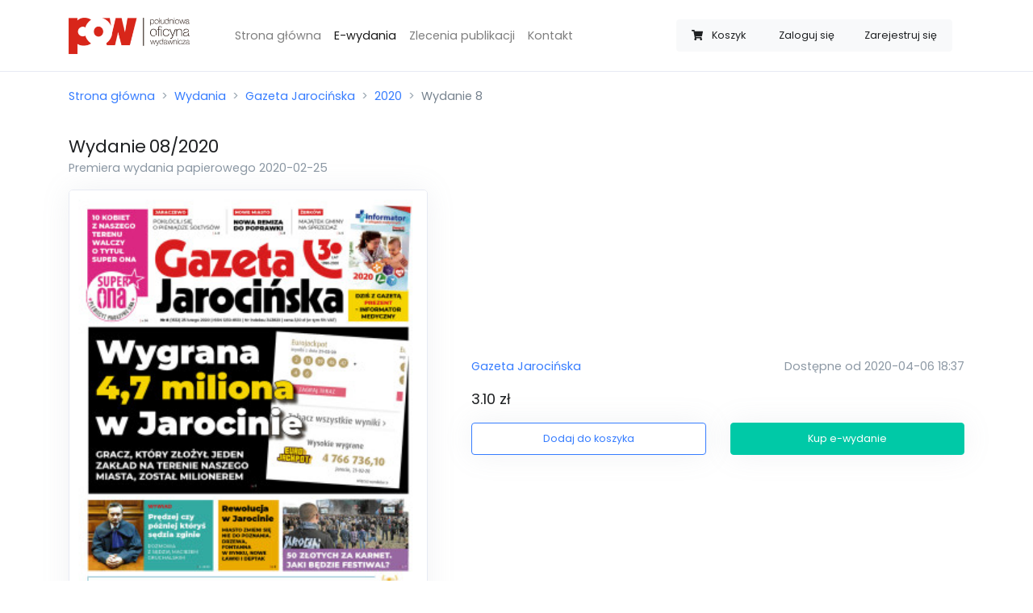

--- FILE ---
content_type: text/html; charset=UTF-8
request_url: https://sklep.gostynska.pl/wydania/gazeta-jarocinska/2020/8/
body_size: 4019
content:


<!doctype html>
<html lang="pl">
<head>
    <meta charset="utf-8">
    <meta name="viewport" content="width=device-width, initial-scale=1, minimum-scale=1, maximum-scale=1">

    <meta name="csrf-token" content="rCVJOYPWxi23Ce7YEI1sfizaVGDSFyVqBNtvaTWT">

    <meta property="og:title" content="Wydanie 08/2020 Gazeta Jarocińska">
    <meta property="og:site_name" content="Życie Gostynia">
    <meta property="og:url" content="https://sklep.gostynska.pl/wydania/gazeta-jarocinska/2020/8">
    <meta property="og:description" content="Tu znajdziesz wszystkie e-wydania &quot;Życia Gostynia&quot;, numery archiwalne oraz wiele innych wydawnictw i produktów z Ziemi Gostyńskiej.">
    <meta name="description" content="Tu znajdziesz wszystkie e-wydania &quot;Życia Gostynia&quot;, numery archiwalne oraz wiele innych wydawnictw i produktów z Ziemi Gostyńskiej.">
    <meta name="keywords" content=”życie gostynia,gazeta,e-wydanie,sklep z e-wydaniami,zakup gazety,elektroniczne wydanie,gazeta online” />
    <link rel="canonical" href="https://sklep.jarocinska.pl/wydania/gazeta-jarocinska/2020/8" />
        <meta property="og:image" content="https://sklep.gostynska.pl/storage/uploads/thumbnails/2031f658c87a8d563061de45f64d2949.jpg">
    <meta property="og:type" content="product">
    <script type="application/ld+json">{"@context":"https:\/\/schema.org","@type":"Product","productID":"08\/2020\/gazeta-jarocinska","image":"https:\/\/sklep.gostynska.pl\/storage\/uploads\/thumbnails\/2031f658c87a8d563061de45f64d2949.jpg","category":"Gazeta Jarocińska","name":"Wydanie 08\/2020","url":"https:\/\/sklep.gostynska.pl\/wydania\/gazeta-jarocinska\/2020\/8","brand":{"@type":"Brand","name":"Gazeta Jarocińska","logo":"https:\/\/sklep.gostynska.pl\/uploads\/logos\/91a4dce0aeb348007d7e580387d0cfc1.jpg"},"releaseDate":"2020-02-25T00:00:00+01:00","offers":{"@type":"Offer","url":"https:\/\/sklep.gostynska.pl\/wydania\/gazeta-jarocinska\/2020\/8","availability":"https:\/\/schema.org\/InStock","price":3.1,"priceValidUntil":"2026-12-31T00:00:00+01:00","priceCurrency":"PLN","name":"Wydanie 08\/2020","seller":{"@type":"Organization","name":"Południowa Oficyna Wydawnicza","logo":"https:\/\/sklep.gostynska.pl\/img\/pow-logo.png"}}}</script>

    <title>Wydanie 08/2020 - Sklep - Życie Gostynia</title>

    <link rel="apple-touch-icon-precomposed"
          sizes="57x57" href="https://sklep.gostynska.pl/icon/favicon-apple-touch-114.png">
    <link rel="apple-touch-icon-precomposed"
          sizes="114x114" href="https://sklep.gostynska.pl/icon/favicon-apple-touch-114.png">
    <link rel="apple-touch-icon-precomposed"
          sizes="72x72" href="https://sklep.gostynska.pl/icon/favicon-apple-touch-144.png">
    <link rel="apple-touch-icon-precomposed"
          sizes="144x144" href="https://sklep.gostynska.pl/icon/favicon-apple-touch-144.png">
    <link rel="icon" type="image/vnd.microsoft.icon"
          sizes="32x32 48x48" href="https://sklep.gostynska.pl/icon/favicon.ico">
    <link rel="icon" sizes="128x128" href="https://sklep.gostynska.pl/icon/favicon.icns">
    <link rel="icon" href="https://sklep.gostynska.pl/icon/favicon.png" type="image/x-icon">

    <script src="https://sklep.gostynska.pl/js/app.js?ver=1.1.4" defer></script>

    <link rel="dns-prefetch" href="//fonts.gstatic.com">

    <link href="https://sklep.gostynska.pl/css/app.css?ver=1.0.6" rel="stylesheet">

            <script async src="https://www.googletagmanager.com/gtag/js?id=UA-40054086-13"></script>
        <script>
            window.dataLayer = window.dataLayer || [];
            function gtag(){dataLayer.push(arguments);}
            gtag('js', new Date());

            gtag('config', 'UA-40054086-13');
        </script>
    </head>
<body>
<div id="app">
    <nav class="navbar navbar-expand-lg navbar-light bg-white border-bottom">
    <div class="container">
        <a class="navbar-brand" href="https://sklep.gostynska.pl">
            <img src="https://sklep.gostynska.pl/img/logo.png" width="150px" alt="Logo sklepu"/>
        </a>
        <cart-navbar cart-url="https://sklep.gostynska.pl/koszyk" class=" d-lg-none ml-auto mr-3" button-class="btn btn-link text-secondary border bg-white btn-sm" badge-class="badge badge-light badge-pill d-none d-sm-inline">
            <span class="ml-2 mr-1 d-none d-sm-inline">Koszyk</span>
        </cart-navbar>
        <button class="navbar-toggler" type="button" data-toggle="collapse" data-target="#navbarSupportedContent" aria-controls="navbarSupportedContent" aria-expanded="false" aria-label="Toggle navigation">
            <span class="navbar-toggler-icon"></span>
        </button>

        <div class="collapse navbar-collapse" id="navbarSupportedContent">
            <ul class="navbar-nav mx-3 mt-4 mt-lg-0 ml-lg-5 mr-auto">
                <li class="nav-item ">
                    <a class="nav-link" href="https://sklep.gostynska.pl">Strona główna</a>
                </li>
                <li class="nav-item active">
                    <a class="nav-link" href="https://sklep.gostynska.pl/wydania">E-wydania</a>
                </li>
                <li class="nav-item ">
                    <a class="nav-link" href="https://sklep.gostynska.pl/zlecenia">Zlecenia publikacji</a>
                </li>
                <li class="nav-item ">
                    <a class="nav-link" href="https://sklep.gostynska.pl/kontakt">Kontakt</a>
                </li>
                <li class="nav-item ">
                                    </li>
            </ul>
            <div class="btn-group col-12 col-lg-auto my-3" role="group">
                <cart-navbar cart-url="https://sklep.gostynska.pl/koszyk" class="d-none d-lg-block">
                    <span class="ml-2 mr-1 d-md-none d-xl-inline">Koszyk</span>
                </cart-navbar>
                                    <a class="btn btn-sm btn-light" href="https://sklep.gostynska.pl/logowanie">Zaloguj się</a>
                                            <a class="btn btn-sm btn-light" href="https://sklep.gostynska.pl/rejestracja">Zarejestruj się</a>
                                                </div>
        </div>
    </div>
</nav>

    <div class="container py-2">
        <nav aria-label="breadcrumb">
            <ol class="breadcrumb px-0">
                <li class="breadcrumb-item"><a href="https://sklep.gostynska.pl">Strona główna</a></li>
                    <li class="breadcrumb-item"><a href="https://sklep.gostynska.pl/wydania">Wydania</a></li>
    <li class="breadcrumb-item"><a href="https://sklep.gostynska.pl/wydania/gazeta-jarocinska">Gazeta Jarocińska</a></li>
    <li class="breadcrumb-item"><a href="https://sklep.gostynska.pl/wydania/gazeta-jarocinska/2020">2020</a></li>
    <li class="breadcrumb-item active" aria-current="page">Wydanie 8</li>
            </ol>
        </nav>
    </div>
    <div class="container py-2">
            <h1 class="h4 d-inline">Wydanie</h1>
    <h2 class="h4 d-inline">08/2020</h2>
    <span class="d-block h6 text-muted">Premiera wydania papierowego 2020-02-25</span>
    <div class="row mt-3">
        <div class="col-md-5 align-items-center d-none d-lg-flex">
            <img src="https://sklep.gostynska.pl/storage/uploads/thumbnails/2031f658c87a8d563061de45f64d2949.jpg" class="border d-flex rounded img-fluid shadow-sm" width="100%" alt="Miniatura wydania 08/2020">
        </div>
        <div class="col-12 col-lg-7 mb-0 d-flex align-items-center">
            <div class="w-100 ml-0 ml-lg-4">
                <div class="row">
                    <div class="col-md-5 mb-4 mb-md-0 align-items-center d-flex d-lg-none">
                        <img src="https://sklep.gostynska.pl/storage/uploads/thumbnails/2031f658c87a8d563061de45f64d2949.jpg" class="border rounded img-fluid shadow-sm m-0" width="100%" alt="Miniatura wydania 08/2020">
                    </div>
                    <div class="col-md-7 col-lg-12 d-flex ">
                        <div class="align-self-center w-100">
                            <div class="mb-3">
                                <a href="https://sklep.gostynska.pl/wydania/gazeta-jarocinska">
                                    Gazeta Jarocińska
                                </a>
                                <span class="text-muted d-block float-md-right">Dostępne od 2020-04-06 18:37</span>
                            </div>
                            <p class="lead"><span>3.10 zł</span></p>
                            <div class="row">
                                <div class="col-sm-6">
                                    <add-to-cart-button button-classes="shadow-sm" :release='{"id":"fb4f2318-86fa-4a12-8736-677e32390bf7","formatted_number":"08\/2020","general_number":1532,"release_date":"25-02-2020","category":"Gazeta Jaroci\u0144ska","price":3.1,"thumbnail":"https:\/\/sklep.gostynska.pl\/storage\/uploads\/thumbnails\/2031f658c87a8d563061de45f64d2949.jpg","url":"https:\/\/sklep.gostynska.pl\/wydania\/gazeta-jarocinska\/2020\/8"}' cart-url="https://sklep.gostynska.pl/koszyk"></add-to-cart-button>
                                </div>
                                <div class="col-sm-6">
                                    <buy-button button-classes="shadow-sm mt-2 mt-sm-0" :release='{"id":"fb4f2318-86fa-4a12-8736-677e32390bf7","formatted_number":"08\/2020","general_number":1532,"release_date":"25-02-2020","category":"Gazeta Jaroci\u0144ska","price":3.1,"thumbnail":"https:\/\/sklep.gostynska.pl\/storage\/uploads\/thumbnails\/2031f658c87a8d563061de45f64d2949.jpg","url":"https:\/\/sklep.gostynska.pl\/wydania\/gazeta-jarocinska\/2020\/8"}' cart-url="https://sklep.gostynska.pl/koszyk"></buy-button>
                                </div>
                            </div>
                        </div>
                    </div>
                </div>
                            </div>
        </div>
    </div>
        <div class="mt-4 mt-lg-6">
        <h2 class="lead font-weight-bold mb-3">Sprawdź poprzednie wydania</h2>
        <div class="row">
            <div class="col">
                <release-slider category-url="https://sklep.gostynska.pl/wydania/gazeta-jarocinska" :items='[{"id":"73118896-86b5-4904-ac33-dd10418d61ec","formatted_number":"07\/2020","general_number":1531,"release_date":"18-02-2020","category":"Gazeta Jaroci\u0144ska","price":3.1,"thumbnail":"https:\/\/sklep.gostynska.pl\/storage\/uploads\/thumbnails\/d9d588e1391d85dd55a42a5ff9ad2be0.jpg","url":"https:\/\/sklep.gostynska.pl\/wydania\/gazeta-jarocinska\/2020\/7"},{"id":"0bf1a906-6e59-4034-930b-53dbfb55a761","formatted_number":"06\/2020","general_number":1530,"release_date":"11-02-2020","category":"Gazeta Jaroci\u0144ska","price":3.1,"thumbnail":"https:\/\/sklep.gostynska.pl\/storage\/uploads\/thumbnails\/dff2f8a639078a46192a7961073f24ff.jpg","url":"https:\/\/sklep.gostynska.pl\/wydania\/gazeta-jarocinska\/2020\/6"},{"id":"d47a3071-2441-4d0d-99a1-c5654bdae6c5","formatted_number":"05\/2020","general_number":1529,"release_date":"04-02-2020","category":"Gazeta Jaroci\u0144ska","price":3.1,"thumbnail":"https:\/\/sklep.gostynska.pl\/storage\/uploads\/thumbnails\/1c62ab579f66b3e719cfd12e4741c417.jpg","url":"https:\/\/sklep.gostynska.pl\/wydania\/gazeta-jarocinska\/2020\/5"},{"id":"59d4d049-2b2e-4490-ba0d-e6329667095e","formatted_number":"04\/2020","general_number":1528,"release_date":"28-01-2020","category":"Gazeta Jaroci\u0144ska","price":3.1,"thumbnail":"https:\/\/sklep.gostynska.pl\/storage\/uploads\/thumbnails\/f3a51735e5841a56fb719fb085971947.jpg","url":"https:\/\/sklep.gostynska.pl\/wydania\/gazeta-jarocinska\/2020\/4"},{"id":"60edfdfb-7586-449b-81e9-271f4f13c2c6","formatted_number":"03\/2020","general_number":1527,"release_date":"21-01-2020","category":"Gazeta Jaroci\u0144ska","price":3.1,"thumbnail":"https:\/\/sklep.gostynska.pl\/storage\/uploads\/thumbnails\/025a78887850844835fcad487f0b559c.jpg","url":"https:\/\/sklep.gostynska.pl\/wydania\/gazeta-jarocinska\/2020\/3"},{"id":"2d4f975a-e20a-4482-ade6-be4f94f345ef","formatted_number":"02\/2020","general_number":1526,"release_date":"14-01-2020","category":"Gazeta Jaroci\u0144ska","price":3.1,"thumbnail":"https:\/\/sklep.gostynska.pl\/storage\/uploads\/thumbnails\/1eaf57df3391c66f103147167a9b7ec2.jpg","url":"https:\/\/sklep.gostynska.pl\/wydania\/gazeta-jarocinska\/2020\/2"},{"id":"94885bf2-963a-44e7-925c-356cbabff4db","formatted_number":"01\/2020","general_number":1525,"release_date":"07-01-2020","category":"Gazeta Jaroci\u0144ska","price":3.1,"thumbnail":"https:\/\/sklep.gostynska.pl\/storage\/uploads\/thumbnails\/d85f6f7debf910415fee8ef9d7ecba74.jpg","url":"https:\/\/sklep.gostynska.pl\/wydania\/gazeta-jarocinska\/2020\/1"}]'></release-slider>
            </div>
        </div>
    </div>
        </div>

    <div class="container">
    <footer class="pt-4 my-md-5 pt-md-5 border-top">
        <div class="row">
            <div class="col-12 col-md">
                <img class="mb-2" src="https://sklep.gostynska.pl/img/logo_gray.png" alt="Szare logo Południowej Oficyny Wydawniczej" width="100">
                <small class="d-block mb-3 text-muted">&copy; 2020</small>
            </div>
            <div class="col-6 col-md">
                <h5>Odnośniki</h5>
                <ul class="list-unstyled text-small">
                    <li><a class="text-muted" href="https://sklep.gostynska.pl">Strona główna</a></li>
                    <li><a class="text-muted" href="https://sklep.gostynska.pl/wydania">Wydania</a></li>

                    <li><a class="text-muted" href="https://sklep.gostynska.pl/polityka-prywatnosci">Polityka prywatności</a></li>
                    <li><a class="text-muted" href="https://sklep.gostynska.pl/regulamin">Regulamin</a></li>
                    <li><a class="text-muted" href="https://sklep.gostynska.pl/kontakt">Kontakt</a></li>
                </ul>
            </div>
            <div class="col-6 col-md">
                <h5>Wydania</h5>
                <ul class="list-unstyled text-small">
            <li><a class="text-muted" href="https://sklep.gostynska.pl/wydania/zdjecie">Zdjęcie</a></li>
            <li><a class="text-muted" href="https://sklep.gostynska.pl/wydania/gazeta-jarocinska">Gazeta Jarocińska</a></li>
            <li><a class="text-muted" href="https://sklep.gostynska.pl/wydania/gazeta-krotoszynska">Gazeta Krotoszyńska</a></li>
            <li><a class="text-muted" href="https://sklep.gostynska.pl/wydania/zycie-gostynia">Życie Gostynia</a></li>
            <li><a class="text-muted" href="https://sklep.gostynska.pl/wydania/zycie-pleszewa">Życie Pleszewa</a></li>
            <li><a class="text-muted" href="https://sklep.gostynska.pl/wydania/zycie-rawicza">Życie Rawicza</a></li>
    </ul>
            </div>
            <div class="col-6 col-md">
                <h5>Konto</h5>
                <ul class="list-unstyled text-small">
                                            <li><a class="text-muted" href="https://sklep.gostynska.pl/logowanie">Logowanie</a></li>
                        <li><a class="text-muted" href="https://sklep.gostynska.pl/rejestracja">Rejestracja</a></li>
                                    </ul>
            </div>
        </div>
    </footer>
</div>
</div>
</body>
</html>
